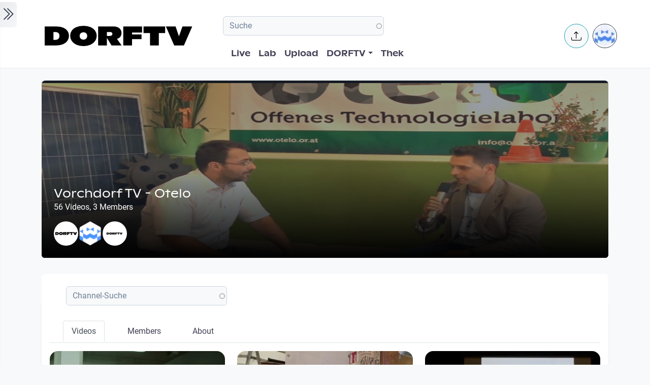

--- FILE ---
content_type: text/html; charset=UTF-8
request_url: https://www.dorftv.at/channel/vorchdorf-tv-otelo
body_size: 14362
content:

<!DOCTYPE html>
<html lang="de" dir="ltr" prefix="og: https://ogp.me/ns#" class="h-100">
  <head>
    <meta charset="utf-8" />
<script>var _paq = _paq || [];(function(){var u=(("https:" == document.location.protocol) ? "https://tics.cdn.dorftv.at/" : "http://tics.cdn.dorftv.at/");_paq.push(["setSiteId", "3"]);_paq.push(["setTrackerUrl", u+"dorftvviewcount"]);_paq.push(["setCookieDomain", ".www.dorftv.at"]);if (!window.matomo_search_results_active) {_paq.push(["trackPageView"]);}_paq.push(["setIgnoreClasses", ["no-tracking","colorbox"]]);_paq.push(["enableLinkTracking"]);var d=document,g=d.createElement("script"),s=d.getElementsByTagName("script")[0];g.type="text/javascript";g.defer=true;g.async=true;g.src=u+"dorftvviewcount.js";s.parentNode.insertBefore(g,s);})();</script>
<meta name="description" content="dorftv ist kein Fernsehen im herkömmlichen Sinn. dorftv ist „usergeneriertes Fernsehen Das heißt: Bei dorftv kann jeder/jede mit eigenen Beiträgen und Videos auf Sendung gehen. Von Kurzaufnahmen mit dem Mobiltelefon, eigenen Videos mit dem Camcorder, bis zu selbstproduzierten Filmen und Dokumentationen. Von einmaligen Beiträgen bis hin zu regelmäßigen eigenen Sendungen. Von Amateurvideos bis zu professionellen Produktionen." />
<meta name="abstract" content="dorftv ist „usergeneriertes Fernsehen Das heißt: Bei dorftv kann jeder/jede mit eigenen Beiträgen und Videos auf Sendung gehen." />
<meta name="keywords" content="Videoplatform, Fernsehen" />
<link rel="canonical" href="https://www.dorftv.at/channel/vorchdorf-tv-otelo" />
<meta property="og:site_name" content="dorftv.at" />
<meta property="og:type" content="videos" />
<meta property="og:url" content="https://www.dorftv.at/channel/vorchdorf-tv-otelo" />
<meta property="og:title" content="Vorchdorf TV - Otelo" />
<meta property="og:image" content="https://dorftv.at/themes/custom/dorftv/logo.svg" />
<meta property="og:image:url" content="https://dorftv.at/themes/custom/dorftv/logo.svg" />
<meta name="Generator" content="Drupal 11 (https://www.drupal.org)" />
<meta name="MobileOptimized" content="width" />
<meta name="HandheldFriendly" content="true" />
<meta name="viewport" content="width=device-width, initial-scale=1.0" />
<script type="application/ld+json">{
    "@context": "https://schema.org",
    "@graph": [
        {
            "@type": "WebSite",
            "@id": "https://www.dorftv.at",
            "name": "dorftv.at",
            "url": "https://www.dorftv.at/",
            "potentialAction": {
                "@type": "SearchAction",
                "target": {
                    "@type": "EntryPoint",
                    "urlTemplate": "https://www.dorftv.at/videos?fulltext={search_term_string}\u0026",
                    "actionPlatform": [
                        "http://schema.org/DesktopWebPlatform",
                        "http://schema.org/MobileWebPlatform",
                        "http://schema.org/IOSPlatform"
                    ],
                    "inLanguage": "de"
                },
                "query": "https://www.dorftv.at/videos?fulltext={search_term_string}\u0026",
                "query-input": "required name=search_term_string"
            },
            "inLanguage": "de"
        }
    ]
}</script>
<link rel="icon" href="/themes/custom/dorftv/favicon.ico" type="image/vnd.microsoft.icon" />

    <title>Vorchdorf TV - Otelo | dorftv</title>
    <link rel="stylesheet" media="all" href="/sites/default/files/assets/css/css_hD2RvsxRbwYDS9G7-1dvDTXkt53_9BcJ83vCi0DFE0w.css?delta=0&amp;language=de&amp;theme=dorftv&amp;include=[base64]" />
<link rel="stylesheet" media="all" href="/sites/default/files/assets/css/css_QNWSAAuviea-lug97AMGxpDU64L608i7AAwgnnb3kEc.css?delta=1&amp;language=de&amp;theme=dorftv&amp;include=[base64]" />

    
  </head>
  <body class="path-group   d-flex flex-column h-100">
        <div class="visually-hidden-focusable skip-link p-3 container">
      <a href="#main-content" class="p-2">
        Skip to main content
      </a>
    </div>
    
      <div class="dialog-off-canvas-main-canvas d-flex flex-column h-100" data-off-canvas-main-canvas>
    

<main role="main" >
  <a id="main-content" tabindex="-1"></a>
  
  
  

 
        
         <div class="d-flex" id="wrapper">
             
         <div class="border-0 bg-gradient-light shadow-sm " id="sidebar-wrapper">
            
  



        <div class="sidebar mx-4" >    

                    <div id="block-toggleforsidebarfirst" class="block block-dorftv-theme-helper block-dorftv-toggle-sidebar-first">
  
    
      <a class="sidebar-toggle border-0 p-1 rounded-end  bg-gradient-light " id="sidebarToggle" type="button" >
         <i class="bi bi-chevron-double-right fs-3 "> </i> 
         </a>

  </div>
<div id="block-showsthenowplayingvideoorbroadcastnode" class="block block-dorf-live block-dorf-live-now-playing">
  
    
      


<div class="pb-3 border-bottom border-1  mb-4">
 	<div class="card-body p-0 ">
						<small class=" meta-data fw-light">Now Playing </small>
						<div class="row">
							<!-- Blog item -->
							<div class="col-12 p-0">
								<div class="card-small py-0">
								<div class="d-flex align-items-center position-relative">
									<figure class="card-small-image-ticker overflow-hidden">
									<a href="/video/42309" aria-label="das Video DORFTV Nacht ansehen">  <picture>
                  <source srcset="/system/files/styles/videothumb_small/private/thumbnails/2023/42309/thumbnail.jpg.webp?itok=51afeWK6 1x" type="image/webp" width="100" height="56"/>
              <source srcset="/system/files/styles/videothumb_small/private/thumbnails/2023/42309/thumbnail.jpg?itok=OtiZXVJz 1x" type="image/jpeg" width="100" height="56"/>
                  <img class=" rounded-3  img-fluid" srcset="/system/files/styles/videothumb_small/private/thumbnails/2023/42309/thumbnail.jpg?itok=OtiZXVJz 1x" width="100" height="56" src="/system/files/styles/videothumb_small/private/thumbnails/2023/42309/thumbnail.jpg?itok=OtiZXVJz" alt="" loading="lazy" />

  </picture>

									<span class="card-small-playbutton"><i class="bi bi-play-btn"></i></span></a>
									</figure>
									<div class="ms-1">
											
											<div class=" ">DORFTV Nacht </div>
									</div>
								</div>
								</div>
							</div>
						</div>

  	</div>
 </div>


  </div>
<div id="block-dorflogolive" class="block block-dorftv-theme-helper block-dorftv-logo-live">
  
    
      
  <picture>
                  <source srcset="/sites/default/files/styles/max_325x325/theme/dorftv/gfx/DORFTV_Logos-live.png.webp?itok=fL4e3siu 325w, /sites/default/files/styles/max_650x650/theme/dorftv/gfx/DORFTV_Logos-live.png.webp?itok=ihnyky8k 650w, /sites/default/files/styles/max_1300x1300/theme/dorftv/gfx/DORFTV_Logos-live.png.webp?itok=amcsC0FX 699w" type="image/webp" sizes="(min-width: 1290px) 1290px, 100vw" width="325" height="186"/>
              <source srcset="/sites/default/files/styles/max_325x325/theme/dorftv/gfx/DORFTV_Logos-live.png?itok=X0oYbBHH 325w, /sites/default/files/styles/max_650x650/theme/dorftv/gfx/DORFTV_Logos-live.png?itok=LdSz-gSC 650w, /sites/default/files/styles/max_1300x1300/theme/dorftv/gfx/DORFTV_Logos-live.png?itok=yyFieGOy 699w" type="image/png" sizes="(min-width: 1290px) 1290px, 100vw" width="325" height="186"/>
                  <img class="card-img img-fluid" srcset="/sites/default/files/styles/max_325x325/theme/dorftv/gfx/DORFTV_Logos-live.png?itok=X0oYbBHH 325w, /sites/default/files/styles/max_650x650/theme/dorftv/gfx/DORFTV_Logos-live.png?itok=LdSz-gSC 650w, /sites/default/files/styles/max_1300x1300/theme/dorftv/gfx/DORFTV_Logos-live.png?itok=yyFieGOy 699w" sizes="(min-width: 1290px) 1290px, 100vw" width="325" height="186" src="/sites/default/files/styles/max_325x325/theme/dorftv/gfx/DORFTV_Logos-live.png?itok=X0oYbBHH" alt="" />

  </picture>

  </div>
<div id="block-userlogin" role="form" class="block block-user block-user-login-block">
  <div id="collapsiblock-wrapper-userlogin" class="collapsiblockTitle" data-collapsiblock-action="2">
      <h5>User login</h5>
    </div>
      <form class="user-login-form" data-drupal-selector="user-login-form" action="/channel/vorchdorf-tv-otelo?destination=/channel/vorchdorf-tv-otelo" method="post" id="user-login-form" accept-charset="UTF-8">
  <div class="js-form-item form-item js-form-type-textfield form-type-textfield js-form-item-name form-item-name">
      <label for="edit-name" class="js-form-required form-required">Email or username</label>
        
  <input autocorrect="none" autocapitalize="none" spellcheck="false" autocomplete="username" data-drupal-selector="edit-name" aria-describedby="edit-name--description" type="text" id="edit-name" name="name" value="" size="15" maxlength="254" class="form-text required form-control" required="required" aria-required="true" />


            <div id="edit-name--description" class="description">
      Enter your email address or username.
    </div>
  </div>
<div class="js-form-item form-item js-form-type-password form-type-password js-form-item-pass form-item-pass">
      <label for="edit-pass" class="js-form-required form-required">Passwort</label>
        
  <input autocomplete="current-password" data-drupal-selector="edit-pass" aria-describedby="edit-pass--description" type="password" id="edit-pass" name="pass" size="15" maxlength="128" class="form-text required form-control" required="required" aria-required="true" />


            <div id="edit-pass--description" class="description">
      Enter the password that accompanies your email address.
    </div>
  </div>

  <input autocomplete="off" data-drupal-selector="form-f4n7tckvzkql1krddft3pq-iwxrf6-weykpwsm2v2gs" type="hidden" name="form_build_id" value="form-f4n7TCKvzkql1KRDdFT3Pq_iWXRf6-wEYkPwsM2v2gs" />


  <input data-drupal-selector="edit-user-login-form" type="hidden" name="form_id" value="user_login_form" />

<div data-drupal-selector="edit-actions" class="form-actions js-form-wrapper form-wrapper" id="edit-actions">
    <input data-drupal-selector="edit-submit" type="submit" id="edit-submit" name="op" value="Log in" class="button js-form-submit form-submit btn btn-primary" />

</div>

</form>
<div class="item-list"><ul><li><a href="/user/register" title="Create a new user account." class="create-account-link">Create new account</a></li><li><a href="/user/password" title="Send password reset instructions via email." class="request-password-link">Reset your password</a></li></ul></div>
  </div>

        </div>






          </div>
        
   
          


            <div id="page-content-wrapper">

                    <header class="bg-white sticky-top">
                    
  <div class="region region-header d-flex justify-content-start pt-2 container align-items-center ">
    <div id="block-sitebranding" class="block w-100 block-system block-system-branding-block">
  
    
   
     <a href="/" title="Home" rel="home" class="site-logo navbar-brand d-block d-xl-none">
    <img src="/themes/custom/dorftv/logo.svg" alt="Home" />
  </a>

  </div>


<div id="block-dorftv-dorfactionmenu-2" class="d-block d-xl-none block block-dorftv-theme-helper block-dorftv-action-menu">
  
    
      <div class=" nav-item dropdown ms-0 ms-md-3">
					<!-- Notification button -->
					<a class="avatar rounded-circle border border-info nav-notification btn btn-light " href="#" role="button" data-bs-toggle="dropdown" aria-expanded="false" data-bs-auto-close="outside" aria-label="Uploaden und weitere Aktionen">
						<i class="position-absolute top-50 start-50 translate-middle fs-5 bi bi-upload"></i>
					</a>

					<!-- Notification dropdown menu START -->
					<div class="rounded-5 dropdown-menu dropdown-animation dropdown-menu-end shadow-lg p-0">
						<div class="card border-0 bg-transparent">

							<!-- Card body START -->
							<div class="card-body p-0">
								<ul class="list-group list-group-flush list-unstyled p-2">
							<li class="dropdown-item"><a href="/node/add/video"><i class="bi bi-upload me-2"></i>Upload Video</a></li>
															</ul>
							</div>
                            
							<!-- Card body END -->

							<!-- Card footer -->

						</div>
					</div>
					<!-- Notification dropdown menu END -->
</div>
  </div>
<nav role="navigation" aria-labelledby="block-dorftv-useraccountmenu-menu" id="block-dorftv-useraccountmenu" class="d-block d-xl-none me-2 block block-menu navigation menu--account">
            
  <h5 class="visually-hidden" id="block-dorftv-useraccountmenu-menu">User account menu</h5>
  

        
  


<div class="avatar align-middle ms-auto dropdown nav-item d-none  d-sm-none d-md-none d-lg-block">
  <a class="avatar-img rounded-circle border  border-dark pe-0  nav-link" role="button" id="userInfo" aria-expanded="false" aria-haspopup="true" href="#" data-bs-toggle="dropdown">

  

      <picture>
                  <source srcset="/sites/default/files/styles/dorftv_screen_xl1920/theme/dorftv/gfx/avatarklein.png.webp?itok=-QpUSQ4E 1x" media="(min-width: 1400px)" type="image/webp" width="1920" height="1080"/>
              <source srcset="/sites/default/files/styles/dorftv_screen_lg1200/theme/dorftv/gfx/avatarklein.png.webp?itok=DeCAfJFz 1x" media="(min-width: 1200px)" type="image/webp" width="1200" height="675"/>
              <source srcset="/sites/default/files/styles/dorftv_screen_lg1200/theme/dorftv/gfx/avatarklein.png.webp?itok=DeCAfJFz 1x" media="(max-width: 1199.98px)" type="image/webp" width="1200" height="675"/>
              <source srcset="/sites/default/files/styles/dorftv_screen_md992/theme/dorftv/gfx/avatarklein.png.webp?itok=uAE13JKb 1x" media="(max-width: 991.98px)" type="image/webp" width="992" height="558"/>
              <source srcset="/sites/default/files/styles/dorftv_screen_sm768/theme/dorftv/gfx/avatarklein.png.webp?itok=578mIXTt 1x" media="(max-width: 767.98px)" type="image/webp" width="768" height="432"/>
              <source srcset="/sites/default/files/styles/dorftv_screen_xl1920/theme/dorftv/gfx/avatarklein.png?itok=23a4VNNr 1x" media="(min-width: 1400px)" type="image/png" width="1920" height="1080"/>
              <source srcset="/sites/default/files/styles/dorftv_screen_lg1200/theme/dorftv/gfx/avatarklein.png?itok=fkq9OioL 1x" media="(min-width: 1200px)" type="image/png" width="1200" height="675"/>
              <source srcset="/sites/default/files/styles/dorftv_screen_lg1200/theme/dorftv/gfx/avatarklein.png?itok=fkq9OioL 1x" media="(max-width: 1199.98px)" type="image/png" width="1200" height="675"/>
              <source srcset="/sites/default/files/styles/dorftv_screen_md992/theme/dorftv/gfx/avatarklein.png?itok=GZ8jtaBT 1x" media="(max-width: 991.98px)" type="image/png" width="992" height="558"/>
              <source srcset="/sites/default/files/styles/dorftv_screen_sm768/theme/dorftv/gfx/avatarklein.png?itok=RVJP6ez8 1x" media="(max-width: 767.98px)" type="image/png" width="768" height="432"/>
                  <img class="avatar-img rounded-circle img-fluid" src="/sites/default/files/styles/card_blog/theme/dorftv/gfx/avatarklein.png?itok=7XHAkYUa" alt="" />

  </picture>


      

  </a>



                                                
    <div aria-labelledby="userInfo" data-bs-popper="static" class="rounded-5 dropdown-animation dropdown-menu dropdown-menu-end shadow-lg p-0">
      <div class="text-gray-700 dropdown-header" role="heading"><h6 class="text-capitalize font-weight-bold mb-0">  Hello </h6></div>
      <hr class="m-1"></hr>
     <ul data-block="header" region="header" base_plugin_id="system_menu_block" class="p-0" >
    
                    <li class="dropdown-item ">
        <a href="/user/login" data-drupal-link-system-path="user/login">Log in</a>
              </li>
        </ul>
    </div>
  





  </nav>

  </div>

                        </header>


                                        
                  <nav class="navbar navbar-expand-lg navbar-light bg-white border-bottom ">
                    <div class="container px-2">
                         <div class="region m-0 p-0 region-nav-branding">
    <div id="block-dorftv-branding" class="block block-system block-system-branding-block">
  
    
  <div class="navbar-brand d-flex align-items-center d-none  d-xl-block">


    
  <a href="/" title="Home" rel="home" class="site-logo navbar-brand d-block">
    <img src="/themes/custom/dorftv/logo.svg" alt="Home" />
  </a>
  
  <div>
    
      </div>
</div>
</div>

  </div>

                      
                      <div class=" container-fluid " >
                    
                          <div class="region d-flex flex-wrap align-items-center justify-content-center justify-content-md-between   region-nav-main">
    <div class="views-exposed-form bef-exposed-form block block-views block-views-exposed-filter-blockvideos-page-2" data-bef-auto-submit-full-form="" data-bef-auto-submit="" data-bef-auto-submit-delay="500" data-bef-auto-submit-minimum-length="3" data-drupal-selector="views-exposed-form-videos-page-2" id="block-exposedformvideospage-2">
  
    
      <form data-block="nav_main" region="nav_main" action="/videos" method="get" id="views-exposed-form-videos-page-2" accept-charset="UTF-8">
  <div class="form--inline clearfix">
  <div class="js-form-item form-item js-form-type-search-api-autocomplete form-type-search-api-autocomplete js-form-item-search form-item-search">
      
        
  <input placeholder="Suche" data-drupal-selector="edit-search" data-search-api-autocomplete-search="videos" class="form-autocomplete form-text form-control" data-autocomplete-path="/search_api_autocomplete/videos?display=page_2&amp;&amp;filter=search" type="text" id="edit-search" name="search" value="" size="30" maxlength="128" />


        </div>
<div class="js-form-item form-item js-form-type-select form-type-select js-form-item-sort-by form-item-sort-by">
      <label for="edit-sort-by">Sort by</label>
        <select data-drupal-selector="edit-sort-by" id="edit-sort-by" name="sort_by" class="form-select form-control"><option value="relevanz" selected="selected">Relevanz</option><option value="created_node">Neueste</option><option value="seconds">Länge</option><option value="field_statistics_total_views">Beliebtheit</option></select>
        </div>
<div data-drupal-selector="edit-actions" class="form-actions js-form-wrapper form-wrapper" id="edit-actions--3">
    <input data-bef-auto-submit-click="" class="js-hide button js-form-submit form-submit btn btn-primary" data-drupal-selector="edit-submit-videos" type="submit" id="edit-submit-videos" value="Apply" />

</div>

</div>

</form>

  </div>
<nav role="navigation" aria-labelledby="block-dorftv-main-navigation-menu" id="block-dorftv-main-navigation" class="block block-menu navigation menu--main">
            
  <h5 class="visually-hidden" id="block-dorftv-main-navigation-menu">Hauptnavigation</h5>
  

        


 <div class="  " id="">
           
    <ul data-block="nav_main" region="nav_main" base_plugin_id="system_menu_block" class="nav col-12 col-md-auto mb-2 mb-md-0 nav-level-0" >
                    <li class="nav-item">
          <a href="/livestream" class="nav-link pe-0" data-drupal-link-system-path="ovenmedia/10">Live</a>
      </li>

                    <li class="nav-item">
          <a href="/lab" class="nav-link pe-0" data-drupal-link-system-path="node/40000">Lab</a>
      </li>

                    <li class="nav-item">
          <a href="/user/login?destination=/node/add/video" class="nav-link pe-0" data-drupal-link-query="{&quot;destination&quot;:&quot;\/node\/add\/video&quot;}" data-drupal-link-system-path="user/login">Upload</a>
      </li>

                    <li class="nav-item dropdown">
          <a href="" class="nav-link pe-0 dropdown-toggle" role="button" data-bs-toggle="dropdown" aria-expanded="false" title="Expand menu DORFTV">DORFTV</a>
                 
    <ul data-block="nav_main" region="nav_main" base_plugin_id="system_menu_block" class="dropdown-menu dropdown-menu-end dropdown-menu-lg-start  nav-level-1" >
                    <li class="nav-item">
          <a href="/blog" class="dropdown-item" data-drupal-link-system-path="blog">Blog</a>
      </li>

                    <li class="nav-item">
          <a href="/15JahreDORFTV" class="dropdown-item" data-drupal-link-system-path="node/46335">15 Jahre DORFTV</a>
      </li>

                    <li class="nav-item">
          <a href="/medientagung25" class="dropdown-item" data-drupal-link-system-path="node/45804">Medientagung 25</a>
      </li>

                    <li class="nav-item">
          <a href="/page/23221" class="dropdown-item" data-drupal-link-system-path="node/23221">Mitmachen</a>
      </li>

                    <li class="nav-item">
          <a href="/page/26798" class="dropdown-item" data-drupal-link-system-path="node/26798">Verleih</a>
      </li>

                    <li class="nav-item">
          <a href="/channels" class="dropdown-item" data-drupal-link-system-path="channels">Channels</a>
      </li>

                    <li class="nav-item">
          <a href="/digital-village" class="dropdown-item" data-drupal-link-system-path="digital-village">Digital Village</a>
      </li>

                    <li class="nav-item">
          <a href="/programm" class="dropdown-item" data-drupal-link-system-path="programm">Sendung verpasst</a>
      </li>

                    <li class="nav-item">
          <a href="/faq" class="dropdown-item" data-drupal-link-system-path="node/41087">FAQ</a>
      </li>

                    <li class="nav-item">
          <a href="/page/20028" class="dropdown-item" data-drupal-link-system-path="node/20028">Team</a>
      </li>

        </ul>
  
      </li>

                    <li class="nav-item">
          <a href="/videos" class="nav-link pe-0" data-drupal-link-system-path="videos">Thek</a>
      </li>

        </ul>
  



</div>
  </nav>

  </div>

                      </div>
                        <div class="  container-fluid col-1  "  >
                          <div class="region d-flex justify-content-center align-items-center region-nav-additional">
    <div id="block-dorftv-dorfactionmenu" class="d-none d-xl-block block block-dorftv-theme-helper block-dorftv-action-menu">
  
    
      <div class=" nav-item dropdown ms-0 ms-md-3">
					<!-- Notification button -->
					<a class="avatar rounded-circle border border-info nav-notification btn btn-light " href="#" role="button" data-bs-toggle="dropdown" aria-expanded="false" data-bs-auto-close="outside" aria-label="Uploaden und weitere Aktionen">
						<i class="position-absolute top-50 start-50 translate-middle fs-5 bi bi-upload"></i>
					</a>

					<!-- Notification dropdown menu START -->
					<div class="rounded-5 dropdown-menu dropdown-animation dropdown-menu-end shadow-lg p-0">
						<div class="card border-0 bg-transparent">

							<!-- Card body START -->
							<div class="card-body p-0">
								<ul class="list-group list-group-flush list-unstyled p-2">
							<li class="dropdown-item"><a href="/node/add/video"><i class="bi bi-upload me-2"></i>Upload Video</a></li>
															</ul>
							</div>
                            
							<!-- Card body END -->

							<!-- Card footer -->

						</div>
					</div>
					<!-- Notification dropdown menu END -->
</div>
  </div>
<nav role="navigation" aria-labelledby="block-useraccountmenu-menu" id="block-useraccountmenu" class="d-none d-xl-block block block-menu navigation menu--account">
            
  <h5 class="visually-hidden" id="block-useraccountmenu-menu">User account menu</h5>
  

        
  



<div class="avatar align-middle ms-auto dropdown nav-item d-none d-sm-none d-md-none d-lg-block">
  <a aria-label="Account verwalten" 
     class="avatar-img rounded-circle border border-dark pe-0 nav-link" 
     role="button" 
     id="userInfoMenu" 
     aria-expanded="false" 
     aria-haspopup="true" 
     href="#" 
     data-bs-toggle="dropdown"
          data-user-context="0">
    
                  
      <picture>
                  <source srcset="/sites/default/files/styles/userthumb_small/theme/dorftv/gfx/avatarklein.png.webp?itok=i1WN2LVQ 1x" type="image/webp" width="35" height="35"/>
              <source srcset="/sites/default/files/styles/userthumb_small/theme/dorftv/gfx/avatarklein.png?itok=SKE_RXna 1x" type="image/png" width="35" height="35"/>
                  <img class="avatar-img rounded-circle img-fluid" srcset="/sites/default/files/styles/userthumb_small/theme/dorftv/gfx/avatarklein.png?itok=SKE_RXna 1x" width="35" height="35" src="/sites/default/files/styles/userthumb_small/theme/dorftv/gfx/avatarklein.png?itok=SKE_RXna" alt="" />

  </picture>

  </a>

                  <div aria-labelledby="userInfo" 
           data-bs-popper="static" 
           class="rounded-5 dropdown-animation dropdown-menu dropdown-menu-end shadow-lg p-0">
        <div class="text-gray-700 dropdown-header" role="heading">
          <h6 class="text-capitalize font-weight-bold mb-0">Hello</h6>
        </div>
        <hr class="m-1">
        <ul data-block="nav_additional" region="nav_additional" base_plugin_id="system_menu_block" class="block block-menu navigation menu-- dropdown-item p-0" data-user-id="0">
        
                <li class="dropdown-item">
        <a href="/user/login" data-drupal-link-system-path="user/login">Log in</a>
              </li>
        </ul>
          </div>
      
</div>


  </nav>

  </div>

                      </div>
                    </div>
                </nav>
                  
                  <div class="container ">

                                    


          <div class="region m-0 p-0 region-content">
    <div data-drupal-messages-fallback class="hidden"></div>
<div id="block-dorftv-content" class="block block-system block-system-main-block">
  
    
      <div class="group group--full group--channel">

    
        

    <div>
        


  
  

<div class="container my-4">
      <div  class="layout layout--dorftv-basic-layout">
    <div class="row">
    
        <div  class="layout__region layout__region--main-content-top col-auto col-12 p-0 m-0">
    <div class="block block-ctools block-entity-viewgroup">
  
    
      









<!-- Card -->
	<div class="card text-white border-0 h-350 card-overlay-bottom" >
			<!-- Image -->
													
					<img class="rounded-5 shadow" src=/sites/default/files/styles/card_image/public/channel/banner/vlcsnap-2013-06-01-11h58m23s21.png?itok=bwV_4OVg alt= />
    				
		<div class="bg-overlay bg-dark opacity-50"></div>
		<div class="card-img-overlay d-flex p-3 p-sm-4">
		
			<div class="w-100 mt-auto">
				
						<!-- Card title -->
						<h4 class="card-title mb-0 text-white">Vorchdorf TV - Otelo</h4>
												<span>56 Videos, 3 Members</span>
								
						<div  class="group group--jumbo-header group--channel avatar-small-group mt-3">
														





<div class="avatar ">
  <picture>
                  <source srcset="/sites/default/files/styles/userthumb/public/profile/avatar/logoQuadratDORF.jpg.webp?itok=yb0IJZFZ 1x" type="image/webp" width="50" height="50"/>
              <source srcset="/sites/default/files/styles/userthumb/public/profile/avatar/logoQuadratDORF.jpg?itok=_O7jjmNa 1x" type="image/jpeg" width="50" height="50"/>
                  <img class=" avatar-img rounded-circle nav-notification p-0 mb-0  img-fluid" srcset="/sites/default/files/styles/userthumb/public/profile/avatar/logoQuadratDORF.jpg?itok=_O7jjmNa 1x" width="50" height="50" src="/sites/default/files/styles/userthumb/public/profile/avatar/logoQuadratDORF.jpg?itok=_O7jjmNa" alt="" title="dorf" loading="lazy" />

  </picture>

</div>			
														

  



<div class="avatar ">
  <picture>
                  <source srcset="/sites/default/files/styles/userthumb/theme/dorftv/gfx/avatarklein.png.webp?itok=ACPiWq-b 1x" type="image/webp" width="50" height="50"/>
              <source srcset="/sites/default/files/styles/userthumb/theme/dorftv/gfx/avatarklein.png?itok=9eoL9HH_ 1x" type="image/png" width="50" height="50"/>
                  <img class=" avatar-img rounded-circle nav-notification p-0 mb-0  img-fluid" srcset="/sites/default/files/styles/userthumb/theme/dorftv/gfx/avatarklein.png?itok=9eoL9HH_ 1x" width="50" height="50" src="/sites/default/files/styles/userthumb/theme/dorftv/gfx/avatarklein.png?itok=9eoL9HH_" alt="" title="otelo" loading="lazy" />

  </picture>

</div>			
														





<div class="avatar ">
  <picture>
                  <source srcset="/sites/default/files/styles/userthumb/public/profile/avatar/Logo_noch_kleiner_300_0.jpg.webp?itok=RijrEy3k 1x" type="image/webp" width="50" height="50"/>
              <source srcset="/sites/default/files/styles/userthumb/public/profile/avatar/Logo_noch_kleiner_300_0.jpg?itok=Eo4qPvoK 1x" type="image/jpeg" width="50" height="50"/>
                  <img class=" avatar-img rounded-circle nav-notification p-0 mb-0  img-fluid" srcset="/sites/default/files/styles/userthumb/public/profile/avatar/Logo_noch_kleiner_300_0.jpg?itok=Eo4qPvoK 1x" width="50" height="50" src="/sites/default/files/styles/userthumb/public/profile/avatar/Logo_noch_kleiner_300_0.jpg?itok=Eo4qPvoK" alt="" title="dorftv" loading="lazy" />

  </picture>

</div>			
							 
													</div>
					
			</div>

		</div>
	</div>

<!-- Card -->


  </div>
<div class="block block-layout-builder block-extra-field-blockgroupchannelflag-follow-channel">
  
    
      
  </div>
<div class="views-exposed-form bef-exposed-form block ps-5 pt-2 mt-2 border-end-0 bg-white rounded-3  block-views block-views-exposed-filter-blockchannel-video-block-1" data-bef-auto-submit-full-form="" data-bef-auto-submit="" data-bef-auto-submit-delay="500" data-bef-auto-submit-minimum-length="3" data-drupal-selector="views-exposed-form-channel-video-block-1">
  
    
      <form action="/channel/vorchdorf-tv-otelo" method="get" id="views-exposed-form-channel-video-block-1" accept-charset="UTF-8">
  <div class="form--inline clearfix">
  <div class="js-form-item form-item js-form-type-search-api-autocomplete form-type-search-api-autocomplete js-form-item-search-api-fulltext form-item-search-api-fulltext">
      
        
  <input placeholder="Channel-Suche" data-drupal-selector="edit-search-api-fulltext" data-search-api-autocomplete-search="channel_video" class="form-autocomplete form-text form-control" data-autocomplete-path="/search_api_autocomplete/channel_video?display=block_1&amp;&amp;filter=search_api_fulltext" type="text" id="edit-search-api-fulltext--2" name="search_api_fulltext" value="" size="30" maxlength="128" />


        </div>
<div data-drupal-selector="edit-actions" class="form-actions js-form-wrapper form-wrapper" id="edit-actions--2">
    <input data-bef-auto-submit-click="" class="js-hide button js-form-submit form-submit btn btn-primary" data-drupal-selector="edit-submit-channel-video-2" type="submit" id="edit-submit-channel-video--2" value="Apply" />

</div>

</div>

</form>

  </div>
<div class="block block-quicktabs block-quicktabs-blockchannel-tabs">
  
    
      <div class="quicktabs-wrapper tabsbar" id="quicktabs-channel_tabs"><div class="item-list"><ul class="quicktabs-tabs" role="tablist"><li role="tab" aria-controls="quicktabs-tabpage-channel_tabs-0" aria-selected="true" id="quicktabs-tab-channel_tabs-0" class="active channel-tabs videos"><a href="/quicktabs/nojs/channel_tabs/0" class="quicktabs-loaded" data-quicktabs-tab-index="0" tabindex="0" rel="noindex">Videos</a></li><li role="tab" aria-controls="quicktabs-tabpage-channel_tabs-1" aria-selected="false" id="quicktabs-tab-channel_tabs-1" class="channel-tabs members"><a href="/quicktabs/nojs/channel_tabs/1" class="quicktabs-loaded" data-quicktabs-tab-index="1" tabindex="-1" rel="noindex">Members</a></li><li role="tab" aria-controls="quicktabs-tabpage-channel_tabs-2" aria-selected="false" id="quicktabs-tab-channel_tabs-2" class="channel-tabs about"><a href="/quicktabs/nojs/channel_tabs/2" class="quicktabs-loaded" data-quicktabs-tab-index="2" tabindex="-1" rel="noindex">About</a></li></ul></div><div class="quicktabs-main" id="quicktabs-container-channel_tabs"><div id="quicktabs-tabpage-channel_tabs-0" class="quicktabs-tabpage" role="tabpanel" aria-labelledby="quicktabs-tab-channel_tabs-0" tabindex="0">
<div class="quicktabs-block-title"></div>
<div><div class="views-element-container"><div class="view view-channel-video view-id-channel_video view-display-id-block_1 js-view-dom-id-b2506b345ee33de8ddd40e616a3adc45ecd7ee030752958e108c0f88a22840cc">
  
    
      
      <div class="view-content row ">
          <div class="col-md-6 col-lg-4 pb-3">


 
      <div class=" bg-transparent  rounded-3">
		<div class="hover hover-1 text-white rounded-video-card ratio-16x9">
		  <picture>
                  <source srcset="/system/files/styles/videothumb/private/thumbnails/2025/45757/thumbnail.jpg.webp?itok=Xan52TBZ 1x" type="image/webp" width="400" height="225"/>
              <source srcset="/system/files/styles/videothumb/private/thumbnails/2025/45757/thumbnail.jpg?itok=xAK-jNFI 1x" type="image/jpeg" width="400" height="225"/>
                  <img class=" rounded-3  img-fluid" srcset="/system/files/styles/videothumb/private/thumbnails/2025/45757/thumbnail.jpg?itok=xAK-jNFI 1x" width="400" height="225" src="/system/files/styles/videothumb/private/thumbnails/2025/45757/thumbnail.jpg?itok=xAK-jNFI" alt="" loading="lazy" />

  </picture>

		 <a href="/video/45757" class="text-white" aria-label="das Video FRAG DEN FREAK: ENERGIE IM WANDEL ansehen"> <div class="hover-overlay"></div>
          <div class="hover-1-content px-5 py-4">
            <h3 class="hover-1-title text-white font-weight-bold mb-0"> <span class="fs-6 fw-light d-flex align-items-end"><i class="bi bi-clock text-white me-2"></i> 
01:22:11
</span></h3>
            <div class="hover-1-description text-white  mb-0" style="height: 50px;overflow: hidden;"><p>Ausgabe von “Frag den Freak”, unserem interaktiven Veranstaltungsformat, das sich aktuellen und z</p> </div>
          </div></a>
        </div>
		<div class="card-body row">
			<div class="col-2" >
				<div class="avatar align-middle mt-3 me-2" >
					

  



<div class="avatar ">
  <picture>
                  <source srcset="/sites/default/files/styles/userthumb/theme/dorftv/gfx/avatarklein.png.webp?itok=ACPiWq-b 1x" type="image/webp" width="50" height="50"/>
              <source srcset="/sites/default/files/styles/userthumb/theme/dorftv/gfx/avatarklein.png?itok=9eoL9HH_ 1x" type="image/png" width="50" height="50"/>
                  <img class=" avatar-img rounded-circle nav-notification p-0 mb-0  img-fluid" srcset="/sites/default/files/styles/userthumb/theme/dorftv/gfx/avatarklein.png?itok=9eoL9HH_ 1x" width="50" height="50" src="/sites/default/files/styles/userthumb/theme/dorftv/gfx/avatarklein.png?itok=9eoL9HH_" alt="" title="otelo" loading="lazy" />

  </picture>

</div>											
				</div>
			</div>
			<div class="col-10" >
				<h5 class="card-title my-1 clearfix fs-6 fw-normal  "><a href="/video/45757">
					FRAG DEN FREAK: ENERGIE IM WANDEL</a></h5>
				<div class="card-text fw-light">
      <div class="field field--name-entitygroupfield field--type-entitygroupfield field--label-hidden field__items">
              <div class="field__item"><a href="/channel/vorchdorf-tv-otelo" hreflang="und">Vorchdorf TV - Otelo</a></div>
          </div>
   </div>
			
				<small class="card-text fw-light"></i>since 1 year </small> 
					
			</div>
			
		</div>

      </div>




</div>
    <div class="col-md-6 col-lg-4 pb-3">


 
      <div class=" bg-transparent  rounded-3">
		<div class="hover hover-1 text-white rounded-video-card ratio-16x9">
		  <picture>
                  <source srcset="/system/files/styles/videothumb/private/thumbnails/2023/42082/thumbnail.jpg.webp?itok=00MPo_Oz 1x" type="image/webp" width="400" height="225"/>
              <source srcset="/system/files/styles/videothumb/private/thumbnails/2023/42082/thumbnail.jpg?itok=yQEz13cE 1x" type="image/jpeg" width="400" height="225"/>
                  <img class=" rounded-3  img-fluid" srcset="/system/files/styles/videothumb/private/thumbnails/2023/42082/thumbnail.jpg?itok=yQEz13cE 1x" width="400" height="225" src="/system/files/styles/videothumb/private/thumbnails/2023/42082/thumbnail.jpg?itok=yQEz13cE" alt="" loading="lazy" />

  </picture>

		 <a href="/video/42082" class="text-white" aria-label="das Video Nachbericht Ausstellung Ship of Fools ansehen"> <div class="hover-overlay"></div>
          <div class="hover-1-content px-5 py-4">
            <h3 class="hover-1-title text-white font-weight-bold mb-0"> <span class="fs-6 fw-light d-flex align-items-end"><i class="bi bi-clock text-white me-2"></i> 
00:38:10
</span></h3>
            <div class="hover-1-description text-white  mb-0" style="height: 50px;overflow: hidden;"><p>Die Räume, in die die Luken des Schiffes führen, sind dunkel.</p> </div>
          </div></a>
        </div>
		<div class="card-body row">
			<div class="col-2" >
				<div class="avatar align-middle mt-3 me-2" >
					

  



<div class="avatar ">
  <picture>
                  <source srcset="/sites/default/files/styles/userthumb/theme/dorftv/gfx/avatarklein.png.webp?itok=ACPiWq-b 1x" type="image/webp" width="50" height="50"/>
              <source srcset="/sites/default/files/styles/userthumb/theme/dorftv/gfx/avatarklein.png?itok=9eoL9HH_ 1x" type="image/png" width="50" height="50"/>
                  <img class=" avatar-img rounded-circle nav-notification p-0 mb-0  img-fluid" srcset="/sites/default/files/styles/userthumb/theme/dorftv/gfx/avatarklein.png?itok=9eoL9HH_ 1x" width="50" height="50" src="/sites/default/files/styles/userthumb/theme/dorftv/gfx/avatarklein.png?itok=9eoL9HH_" alt="" title="otelo" loading="lazy" />

  </picture>

</div>											
				</div>
			</div>
			<div class="col-10" >
				<h5 class="card-title my-1 clearfix fs-6 fw-normal  "><a href="/video/42082">
					Nachbericht Ausstellung Ship of Fools</a></h5>
				<div class="card-text fw-light">
      <div class="field field--name-entitygroupfield field--type-entitygroupfield field--label-hidden field__items">
              <div class="field__item"><a href="/channel/vorchdorf-tv-otelo" hreflang="und">Vorchdorf TV - Otelo</a></div>
          </div>
   </div>
			
				<small class="card-text fw-light"></i>since 2 years 8 months </small> 
					
			</div>
			
		</div>

      </div>




</div>
    <div class="col-md-6 col-lg-4 pb-3">


 
      <div class=" bg-transparent  rounded-3">
		<div class="hover hover-1 text-white rounded-video-card ratio-16x9">
		  <picture>
                  <source srcset="/system/files/styles/videothumb/private/thumbnails/2022/41121/thumbnail.jpg.webp?itok=8fQy9rG1 1x" type="image/webp" width="400" height="225"/>
              <source srcset="/system/files/styles/videothumb/private/thumbnails/2022/41121/thumbnail.jpg?itok=wrx7fQDu 1x" type="image/jpeg" width="400" height="225"/>
                  <img class=" rounded-3  img-fluid" srcset="/system/files/styles/videothumb/private/thumbnails/2022/41121/thumbnail.jpg?itok=wrx7fQDu 1x" width="400" height="225" src="/system/files/styles/videothumb/private/thumbnails/2022/41121/thumbnail.jpg?itok=wrx7fQDu" alt="" loading="lazy" />

  </picture>

		 <a href="/video/41121" class="text-white" aria-label="das Video Erneuerbare Energiegemeinschaften und Wasserstoff ansehen"> <div class="hover-overlay"></div>
          <div class="hover-1-content px-5 py-4">
            <h3 class="hover-1-title text-white font-weight-bold mb-0"> <span class="fs-6 fw-light d-flex align-items-end"><i class="bi bi-clock text-white me-2"></i> 
01:30:59
</span></h3>
            <div class="hover-1-description text-white  mb-0" style="height: 50px;overflow: hidden;"><p>Erneuerbare-Energie-Gemeinschaften<br><br>
Wasserstoff als Energiespeicher</p> </div>
          </div></a>
        </div>
		<div class="card-body row">
			<div class="col-2" >
				<div class="avatar align-middle mt-3 me-2" >
					

  



<div class="avatar ">
  <picture>
                  <source srcset="/sites/default/files/styles/userthumb/theme/dorftv/gfx/avatarklein.png.webp?itok=ACPiWq-b 1x" type="image/webp" width="50" height="50"/>
              <source srcset="/sites/default/files/styles/userthumb/theme/dorftv/gfx/avatarklein.png?itok=9eoL9HH_ 1x" type="image/png" width="50" height="50"/>
                  <img class=" avatar-img rounded-circle nav-notification p-0 mb-0  img-fluid" srcset="/sites/default/files/styles/userthumb/theme/dorftv/gfx/avatarklein.png?itok=9eoL9HH_ 1x" width="50" height="50" src="/sites/default/files/styles/userthumb/theme/dorftv/gfx/avatarklein.png?itok=9eoL9HH_" alt="" title="otelo" loading="lazy" />

  </picture>

</div>											
				</div>
			</div>
			<div class="col-10" >
				<h5 class="card-title my-1 clearfix fs-6 fw-normal  "><a href="/video/41121">
					Erneuerbare Energiegemeinschaften und Wasserstoff</a></h5>
				<div class="card-text fw-light">
      <div class="field field--name-entitygroupfield field--type-entitygroupfield field--label-hidden field__items">
              <div class="field__item"><a href="/channel/vorchdorf-tv-otelo" hreflang="und">Vorchdorf TV - Otelo</a></div>
          </div>
   </div>
			
				<small class="card-text fw-light"></i>since 3 years 2 months </small> 
					
			</div>
			
		</div>

      </div>




</div>
    <div class="col-md-6 col-lg-4 pb-3">


 
      <div class=" bg-transparent  rounded-3">
		<div class="hover hover-1 text-white rounded-video-card ratio-16x9">
		  <picture>
                  <source srcset="/system/files/styles/videothumb/private/thumbnails/2022/40755/custom/vlcsnap-2022-09-11-08h26m31s551.png.webp?itok=u7B5qJzT 1x" type="image/webp" width="400" height="225"/>
              <source srcset="/system/files/styles/videothumb/private/thumbnails/2022/40755/custom/vlcsnap-2022-09-11-08h26m31s551.png?itok=Zhv6MFal 1x" type="image/png" width="400" height="225"/>
                  <img class=" rounded-3  img-fluid" srcset="/system/files/styles/videothumb/private/thumbnails/2022/40755/custom/vlcsnap-2022-09-11-08h26m31s551.png?itok=Zhv6MFal 1x" width="400" height="225" src="/system/files/styles/videothumb/private/thumbnails/2022/40755/custom/vlcsnap-2022-09-11-08h26m31s551.png?itok=Zhv6MFal" alt="" loading="lazy" />

  </picture>

		 <a href="/video/40755" class="text-white" aria-label="das Video Otelo - Karussell der Sinne ansehen"> <div class="hover-overlay"></div>
          <div class="hover-1-content px-5 py-4">
            <h3 class="hover-1-title text-white font-weight-bold mb-0"> <span class="fs-6 fw-light d-flex align-items-end"><i class="bi bi-clock text-white me-2"></i> 
00:09:27
</span></h3>
            <div class="hover-1-description text-white  mb-0" style="height: 50px;overflow: hidden;"><p>Otelo bei Ars Electronica 2022.</p>
<p>Martin Hollinetz führt durch das Projekt.&nbsp;</p>
 </div>
          </div></a>
        </div>
		<div class="card-body row">
			<div class="col-2" >
				<div class="avatar align-middle mt-3 me-2" >
					





<div class="avatar ">
  <picture>
                  <source srcset="/sites/default/files/styles/userthumb/public/profile/avatar/g.jpg.webp?itok=r6zGlP5x 1x" type="image/webp" width="50" height="50"/>
              <source srcset="/sites/default/files/styles/userthumb/public/profile/avatar/g.jpg?itok=MLtnCqN8 1x" type="image/jpeg" width="50" height="50"/>
                  <img class=" avatar-img rounded-circle nav-notification p-0 mb-0  img-fluid" srcset="/sites/default/files/styles/userthumb/public/profile/avatar/g.jpg?itok=MLtnCqN8 1x" width="50" height="50" src="/sites/default/files/styles/userthumb/public/profile/avatar/g.jpg?itok=MLtnCqN8" alt="" title="gabi" loading="lazy" />

  </picture>

</div>											
				</div>
			</div>
			<div class="col-10" >
				<h5 class="card-title my-1 clearfix fs-6 fw-normal  "><a href="/video/40755">
					Otelo - Karussell der Sinne</a></h5>
				<div class="card-text fw-light">
      <div class="field field--name-entitygroupfield field--type-entitygroupfield field--label-hidden field__items">
              <div class="field__item"><a href="/channel/vorchdorf-tv-otelo" hreflang="und">Vorchdorf TV - Otelo</a></div>
          </div>
   </div>
			
				<small class="card-text fw-light"></i>since 3 years 4 months </small> 
					
			</div>
			
		</div>

      </div>




</div>
    <div class="col-md-6 col-lg-4 pb-3">


 
      <div class=" bg-transparent  rounded-3">
		<div class="hover hover-1 text-white rounded-video-card ratio-16x9">
		  <picture>
                  <source srcset="/system/files/styles/videothumb/private/thumbnails/2022/40035/thumbnail.jpg.webp?itok=B7wq4fmO 1x" type="image/webp" width="400" height="225"/>
              <source srcset="/system/files/styles/videothumb/private/thumbnails/2022/40035/thumbnail.jpg?itok=A6JWVgP7 1x" type="image/jpeg" width="400" height="225"/>
                  <img class=" rounded-3  img-fluid" srcset="/system/files/styles/videothumb/private/thumbnails/2022/40035/thumbnail.jpg?itok=A6JWVgP7 1x" width="400" height="225" src="/system/files/styles/videothumb/private/thumbnails/2022/40035/thumbnail.jpg?itok=A6JWVgP7" alt="" loading="lazy" />

  </picture>

		 <a href="/video/40035" class="text-white" aria-label="das Video Vorchdorfer Klimafrühstück ansehen"> <div class="hover-overlay"></div>
          <div class="hover-1-content px-5 py-4">
            <h3 class="hover-1-title text-white font-weight-bold mb-0"> <span class="fs-6 fw-light d-flex align-items-end"><i class="bi bi-clock text-white me-2"></i> 
00:54:09
</span></h3>
            <div class="hover-1-description text-white  mb-0" style="height: 50px;overflow: hidden;"><p>Die Erfahrungen und Ergebnisse der Vorchdorfer Klimagespräche werden bei einem gemütlichen Frühst</p> </div>
          </div></a>
        </div>
		<div class="card-body row">
			<div class="col-2" >
				<div class="avatar align-middle mt-3 me-2" >
					

  



<div class="avatar ">
  <picture>
                  <source srcset="/sites/default/files/styles/userthumb/theme/dorftv/gfx/avatarklein.png.webp?itok=ACPiWq-b 1x" type="image/webp" width="50" height="50"/>
              <source srcset="/sites/default/files/styles/userthumb/theme/dorftv/gfx/avatarklein.png?itok=9eoL9HH_ 1x" type="image/png" width="50" height="50"/>
                  <img class=" avatar-img rounded-circle nav-notification p-0 mb-0  img-fluid" srcset="/sites/default/files/styles/userthumb/theme/dorftv/gfx/avatarklein.png?itok=9eoL9HH_ 1x" width="50" height="50" src="/sites/default/files/styles/userthumb/theme/dorftv/gfx/avatarklein.png?itok=9eoL9HH_" alt="" title="otelo" loading="lazy" />

  </picture>

</div>											
				</div>
			</div>
			<div class="col-10" >
				<h5 class="card-title my-1 clearfix fs-6 fw-normal  "><a href="/video/40035">
					Vorchdorfer Klimafrühstück</a></h5>
				<div class="card-text fw-light">
      <div class="field field--name-entitygroupfield field--type-entitygroupfield field--label-hidden field__items">
              <div class="field__item"><a href="/channel/vorchdorf-tv-otelo" hreflang="und">Vorchdorf TV - Otelo</a></div>
          </div>
   </div>
			
				<small class="card-text fw-light"></i>since 3 years 9 months </small> 
					
			</div>
			
		</div>

      </div>




</div>
    <div class="col-md-6 col-lg-4 pb-3">


 
      <div class=" bg-transparent  rounded-3">
		<div class="hover hover-1 text-white rounded-video-card ratio-16x9">
		  <picture>
                  <source srcset="/system/files/styles/videothumb/private/thumbnails/2022/37260/thumbnail.jpg.webp?itok=-mxqEO5k 1x" type="image/webp" width="400" height="225"/>
              <source srcset="/system/files/styles/videothumb/private/thumbnails/2022/37260/thumbnail.jpg?itok=Svs_DFCo 1x" type="image/jpeg" width="400" height="225"/>
                  <img class=" rounded-3  img-fluid" srcset="/system/files/styles/videothumb/private/thumbnails/2022/37260/thumbnail.jpg?itok=Svs_DFCo 1x" width="400" height="225" src="/system/files/styles/videothumb/private/thumbnails/2022/37260/thumbnail.jpg?itok=Svs_DFCo" alt="" loading="lazy" />

  </picture>

		 <a href="/video/37260" class="text-white" aria-label="das Video Vorchdorfer Klimagespräche - Präsentation der Ergebnisse ansehen"> <div class="hover-overlay"></div>
          <div class="hover-1-content px-5 py-4">
            <h3 class="hover-1-title text-white font-weight-bold mb-0"> <span class="fs-6 fw-light d-flex align-items-end"><i class="bi bi-clock text-white me-2"></i> 
00:54:09
</span></h3>
            <div class="hover-1-description text-white  mb-0" style="height: 50px;overflow: hidden;"><p>Die Erfahrungen und Ergebnisse der Vorchdorfer Klimagespräche werden bei einem gemütlichen Frühst</p> </div>
          </div></a>
        </div>
		<div class="card-body row">
			<div class="col-2" >
				<div class="avatar align-middle mt-3 me-2" >
					

  



<div class="avatar ">
  <picture>
                  <source srcset="/sites/default/files/styles/userthumb/theme/dorftv/gfx/avatarklein.png.webp?itok=ACPiWq-b 1x" type="image/webp" width="50" height="50"/>
              <source srcset="/sites/default/files/styles/userthumb/theme/dorftv/gfx/avatarklein.png?itok=9eoL9HH_ 1x" type="image/png" width="50" height="50"/>
                  <img class=" avatar-img rounded-circle nav-notification p-0 mb-0  img-fluid" srcset="/sites/default/files/styles/userthumb/theme/dorftv/gfx/avatarklein.png?itok=9eoL9HH_ 1x" width="50" height="50" src="/sites/default/files/styles/userthumb/theme/dorftv/gfx/avatarklein.png?itok=9eoL9HH_" alt="" title="otelo" loading="lazy" />

  </picture>

</div>											
				</div>
			</div>
			<div class="col-10" >
				<h5 class="card-title my-1 clearfix fs-6 fw-normal  "><a href="/video/37260">
					Vorchdorfer Klimagespräche - Präsentation der Ergebnisse</a></h5>
				<div class="card-text fw-light">
      <div class="field field--name-entitygroupfield field--type-entitygroupfield field--label-hidden field__items">
              <div class="field__item"><a href="/channel/vorchdorf-tv-otelo" hreflang="und">Vorchdorf TV - Otelo</a></div>
          </div>
   </div>
			
				<small class="card-text fw-light"></i>since 3 years 9 months </small> 
					
			</div>
			
		</div>

      </div>




</div>
    <div class="col-md-6 col-lg-4 pb-3">


 
      <div class=" bg-transparent  rounded-3">
		<div class="hover hover-1 text-white rounded-video-card ratio-16x9">
		  <picture>
                  <source srcset="/system/files/styles/videothumb/private/thumbnails/2021/36849/thumbnail/36849.png.webp?itok=JBg-A9Hd 1x" type="image/webp" width="400" height="225"/>
              <source srcset="/system/files/styles/videothumb/private/thumbnails/2021/36849/thumbnail/36849.png?itok=1AoZUdzC 1x" type="image/png" width="400" height="225"/>
                  <img class=" rounded-3  img-fluid" srcset="/system/files/styles/videothumb/private/thumbnails/2021/36849/thumbnail/36849.png?itok=1AoZUdzC 1x" width="400" height="225" src="/system/files/styles/videothumb/private/thumbnails/2021/36849/thumbnail/36849.png?itok=1AoZUdzC" alt="" loading="lazy" />

  </picture>

		 <a href="/video/36849" class="text-white" aria-label="das Video Weihnachtsfilm Schülerhort Vorchdorf ansehen"> <div class="hover-overlay"></div>
          <div class="hover-1-content px-5 py-4">
            <h3 class="hover-1-title text-white font-weight-bold mb-0"> <span class="fs-6 fw-light d-flex align-items-end"><i class="bi bi-clock text-white me-2"></i> 
00:25:03
</span></h3>
            <div class="hover-1-description text-white  mb-0" style="height: 50px;overflow: hidden;"><p>Da das Präsenz-Weihnachtsspiel aufgrund der aktuellen Lage leider nicht stattfinden konnte, hat d</p> </div>
          </div></a>
        </div>
		<div class="card-body row">
			<div class="col-2" >
				<div class="avatar align-middle mt-3 me-2" >
					

  



<div class="avatar ">
  <picture>
                  <source srcset="/sites/default/files/styles/userthumb/theme/dorftv/gfx/avatarklein.png.webp?itok=ACPiWq-b 1x" type="image/webp" width="50" height="50"/>
              <source srcset="/sites/default/files/styles/userthumb/theme/dorftv/gfx/avatarklein.png?itok=9eoL9HH_ 1x" type="image/png" width="50" height="50"/>
                  <img class=" avatar-img rounded-circle nav-notification p-0 mb-0  img-fluid" srcset="/sites/default/files/styles/userthumb/theme/dorftv/gfx/avatarklein.png?itok=9eoL9HH_ 1x" width="50" height="50" src="/sites/default/files/styles/userthumb/theme/dorftv/gfx/avatarklein.png?itok=9eoL9HH_" alt="" title="otelo" loading="lazy" />

  </picture>

</div>											
				</div>
			</div>
			<div class="col-10" >
				<h5 class="card-title my-1 clearfix fs-6 fw-normal  "><a href="/video/36849">
					Weihnachtsfilm Schülerhort Vorchdorf</a></h5>
				<div class="card-text fw-light">
      <div class="field field--name-entitygroupfield field--type-entitygroupfield field--label-hidden field__items">
              <div class="field__item"><a href="/channel/vorchdorf-tv-otelo" hreflang="und">Vorchdorf TV - Otelo</a></div>
          </div>
   </div>
			
				<small class="card-text fw-light"></i>since 4 years </small> 
					
			</div>
			
		</div>

      </div>




</div>
    <div class="col-md-6 col-lg-4 pb-3">


 
      <div class=" bg-transparent  rounded-3">
		<div class="hover hover-1 text-white rounded-video-card ratio-16x9">
		  <picture>
                  <source srcset="/system/files/styles/videothumb/private/thumbnails/2021/36778/thumbnail/thumb_36778-2118.jpg.webp?itok=tvKwaR2w 1x" type="image/webp" width="400" height="225"/>
              <source srcset="/system/files/styles/videothumb/private/thumbnails/2021/36778/thumbnail/thumb_36778-2118.jpg?itok=6xXF_hIo 1x" type="image/jpeg" width="400" height="225"/>
                  <img class=" rounded-3  img-fluid" srcset="/system/files/styles/videothumb/private/thumbnails/2021/36778/thumbnail/thumb_36778-2118.jpg?itok=6xXF_hIo 1x" width="400" height="225" src="/system/files/styles/videothumb/private/thumbnails/2021/36778/thumbnail/thumb_36778-2118.jpg?itok=6xXF_hIo" alt="" loading="lazy" />

  </picture>

		 <a href="/video/36778" class="text-white" aria-label="das Video Otelo Netzwerktreffen 2021  ansehen"> <div class="hover-overlay"></div>
          <div class="hover-1-content px-5 py-4">
            <h3 class="hover-1-title text-white font-weight-bold mb-0"> <span class="fs-6 fw-light d-flex align-items-end"><i class="bi bi-clock text-white me-2"></i> 
02:21:12
</span></h3>
            <div class="hover-1-description text-white  mb-0" style="height: 50px;overflow: hidden;"><p>Heur trafen sich Mitglieder der Otelos (Offenen Technologielabore) im Otelo Vorchdorf.</p> </div>
          </div></a>
        </div>
		<div class="card-body row">
			<div class="col-2" >
				<div class="avatar align-middle mt-3 me-2" >
					

  



<div class="avatar ">
  <picture>
                  <source srcset="/sites/default/files/styles/userthumb/theme/dorftv/gfx/avatarklein.png.webp?itok=ACPiWq-b 1x" type="image/webp" width="50" height="50"/>
              <source srcset="/sites/default/files/styles/userthumb/theme/dorftv/gfx/avatarklein.png?itok=9eoL9HH_ 1x" type="image/png" width="50" height="50"/>
                  <img class=" avatar-img rounded-circle nav-notification p-0 mb-0  img-fluid" srcset="/sites/default/files/styles/userthumb/theme/dorftv/gfx/avatarklein.png?itok=9eoL9HH_ 1x" width="50" height="50" src="/sites/default/files/styles/userthumb/theme/dorftv/gfx/avatarklein.png?itok=9eoL9HH_" alt="" title="otelo" loading="lazy" />

  </picture>

</div>											
				</div>
			</div>
			<div class="col-10" >
				<h5 class="card-title my-1 clearfix fs-6 fw-normal  "><a href="/video/36778">
					Otelo Netzwerktreffen 2021 </a></h5>
				<div class="card-text fw-light">
      <div class="field field--name-entitygroupfield field--type-entitygroupfield field--label-hidden field__items">
              <div class="field__item"><a href="/channel/vorchdorf-tv-otelo" hreflang="und">Vorchdorf TV - Otelo</a></div>
          </div>
   </div>
			
				<small class="card-text fw-light"></i>since 4 years 1 month </small> 
					
			</div>
			
		</div>

      </div>




</div>
    <div class="col-md-6 col-lg-4 pb-3">


 
      <div class=" bg-transparent  rounded-3">
		<div class="hover hover-1 text-white rounded-video-card ratio-16x9">
		  <picture>
                  <source srcset="/system/files/styles/videothumb/private/thumbnails/2021/36517/thumbnail/36517.png.webp?itok=0GY8ExqO 1x" type="image/webp" width="400" height="225"/>
              <source srcset="/system/files/styles/videothumb/private/thumbnails/2021/36517/thumbnail/36517.png?itok=5OGXXcnE 1x" type="image/png" width="400" height="225"/>
                  <img class=" rounded-3  img-fluid" srcset="/system/files/styles/videothumb/private/thumbnails/2021/36517/thumbnail/36517.png?itok=5OGXXcnE 1x" width="400" height="225" src="/system/files/styles/videothumb/private/thumbnails/2021/36517/thumbnail/36517.png?itok=5OGXXcnE" alt="" loading="lazy" />

  </picture>

		 <a href="/video/36517" class="text-white" aria-label="das Video Live vom OTELO Netzwerktreffen 2021 ansehen"> <div class="hover-overlay"></div>
          <div class="hover-1-content px-5 py-4">
            <h3 class="hover-1-title text-white font-weight-bold mb-0"> <span class="fs-6 fw-light d-flex align-items-end"><i class="bi bi-clock text-white me-2"></i> </span></h3>
            <div class="hover-1-description text-white  mb-0" style="height: 50px;overflow: hidden;"><p>Heuer findet das Otelo Netzwerktreffen physisch in Vorchdorf und Online statt.</p> </div>
          </div></a>
        </div>
		<div class="card-body row">
			<div class="col-2" >
				<div class="avatar align-middle mt-3 me-2" >
					





<div class="avatar ">
  <picture>
                  <source srcset="/sites/default/files/styles/userthumb/public/profile/avatar/Logo_noch_kleiner_300_0.jpg.webp?itok=RijrEy3k 1x" type="image/webp" width="50" height="50"/>
              <source srcset="/sites/default/files/styles/userthumb/public/profile/avatar/Logo_noch_kleiner_300_0.jpg?itok=Eo4qPvoK 1x" type="image/jpeg" width="50" height="50"/>
                  <img class=" avatar-img rounded-circle nav-notification p-0 mb-0  img-fluid" srcset="/sites/default/files/styles/userthumb/public/profile/avatar/Logo_noch_kleiner_300_0.jpg?itok=Eo4qPvoK 1x" width="50" height="50" src="/sites/default/files/styles/userthumb/public/profile/avatar/Logo_noch_kleiner_300_0.jpg?itok=Eo4qPvoK" alt="" title="dorftv" loading="lazy" />

  </picture>

</div>											
				</div>
			</div>
			<div class="col-10" >
				<h5 class="card-title my-1 clearfix fs-6 fw-normal  "><a href="/video/36517">
					Live vom OTELO Netzwerktreffen 2021</a></h5>
				<div class="card-text fw-light">
      <div class="field field--name-entitygroupfield field--type-entitygroupfield field--label-hidden field__items">
              <div class="field__item"><a href="/channel/vorchdorf-tv-otelo" hreflang="und">Vorchdorf TV - Otelo</a></div>
          </div>
   </div>
			
				<small class="card-text fw-light"></i>since 4 years 2 months </small> 
					
			</div>
			
		</div>

      </div>




</div>
    <div class="col-md-6 col-lg-4 pb-3">


 
      <div class=" bg-transparent  rounded-3">
		<div class="hover hover-1 text-white rounded-video-card ratio-16x9">
		  <picture>
                  <source srcset="/system/files/styles/videothumb/private/thumbnails/2020/33653/thumbnail/thumb_33653-151.jpg.webp?itok=RXEkNszG 1x" type="image/webp" width="400" height="225"/>
              <source srcset="/system/files/styles/videothumb/private/thumbnails/2020/33653/thumbnail/thumb_33653-151.jpg?itok=y_DDwc7S 1x" type="image/jpeg" width="400" height="225"/>
                  <img class=" rounded-3  img-fluid" srcset="/system/files/styles/videothumb/private/thumbnails/2020/33653/thumbnail/thumb_33653-151.jpg?itok=y_DDwc7S 1x" width="400" height="225" src="/system/files/styles/videothumb/private/thumbnails/2020/33653/thumbnail/thumb_33653-151.jpg?itok=y_DDwc7S" alt="" loading="lazy" />

  </picture>

		 <a href="/video/33653" class="text-white" aria-label="das Video KEM ma zam TV ansehen"> <div class="hover-overlay"></div>
          <div class="hover-1-content px-5 py-4">
            <h3 class="hover-1-title text-white font-weight-bold mb-0"> <span class="fs-6 fw-light d-flex align-items-end"><i class="bi bi-clock text-white me-2"></i> 
00:10:04
</span></h3>
            <div class="hover-1-description text-white  mb-0" style="height: 50px;overflow: hidden;"><p>Erste Sendung aus der KEM Energie Regatta!</p>
 </div>
          </div></a>
        </div>
		<div class="card-body row">
			<div class="col-2" >
				<div class="avatar align-middle mt-3 me-2" >
					

  



<div class="avatar ">
  <picture>
                  <source srcset="/sites/default/files/styles/userthumb/theme/dorftv/gfx/avatarklein.png.webp?itok=ACPiWq-b 1x" type="image/webp" width="50" height="50"/>
              <source srcset="/sites/default/files/styles/userthumb/theme/dorftv/gfx/avatarklein.png?itok=9eoL9HH_ 1x" type="image/png" width="50" height="50"/>
                  <img class=" avatar-img rounded-circle nav-notification p-0 mb-0  img-fluid" srcset="/sites/default/files/styles/userthumb/theme/dorftv/gfx/avatarklein.png?itok=9eoL9HH_ 1x" width="50" height="50" src="/sites/default/files/styles/userthumb/theme/dorftv/gfx/avatarklein.png?itok=9eoL9HH_" alt="" title="otelo" loading="lazy" />

  </picture>

</div>											
				</div>
			</div>
			<div class="col-10" >
				<h5 class="card-title my-1 clearfix fs-6 fw-normal  "><a href="/video/33653">
					KEM ma zam TV</a></h5>
				<div class="card-text fw-light">
      <div class="field field--name-entitygroupfield field--type-entitygroupfield field--label-hidden field__items">
              <div class="field__item"><a href="/channel/vorchdorf-tv-otelo" hreflang="und">Vorchdorf TV - Otelo</a></div>
          </div>
   </div>
			
				<small class="card-text fw-light"></i>since 5 years 6 months </small> 
					
			</div>
			
		</div>

      </div>




</div>
    <div class="col-md-6 col-lg-4 pb-3">


 
      <div class=" bg-transparent  rounded-3">
		<div class="hover hover-1 text-white rounded-video-card ratio-16x9">
		  <picture>
                  <source srcset="/system/files/styles/videothumb/private/thumbnails/2020/33518/thumbnail/33518.png.webp?itok=JBuC_9-b 1x" type="image/webp" width="400" height="225"/>
              <source srcset="/system/files/styles/videothumb/private/thumbnails/2020/33518/thumbnail/33518.png?itok=5UmixaEd 1x" type="image/png" width="400" height="225"/>
                  <img class=" rounded-3  img-fluid" srcset="/system/files/styles/videothumb/private/thumbnails/2020/33518/thumbnail/33518.png?itok=5UmixaEd 1x" width="400" height="225" src="/system/files/styles/videothumb/private/thumbnails/2020/33518/thumbnail/33518.png?itok=5UmixaEd" alt="" loading="lazy" />

  </picture>

		 <a href="/video/33518" class="text-white" aria-label="das Video Otelo Vorchdorf | Makerspace ansehen"> <div class="hover-overlay"></div>
          <div class="hover-1-content px-5 py-4">
            <h3 class="hover-1-title text-white font-weight-bold mb-0"> <span class="fs-6 fw-light d-flex align-items-end"><i class="bi bi-clock text-white me-2"></i> 
00:32:56
</span></h3>
            <div class="hover-1-description text-white  mb-0" style="height: 50px;overflow: hidden;"><p>Making oder einfach Selbermachen ist hier gefragt.</p> </div>
          </div></a>
        </div>
		<div class="card-body row">
			<div class="col-2" >
				<div class="avatar align-middle mt-3 me-2" >
					

  



<div class="avatar ">
  <picture>
                  <source srcset="/sites/default/files/styles/userthumb/theme/dorftv/gfx/avatarklein.png.webp?itok=ACPiWq-b 1x" type="image/webp" width="50" height="50"/>
              <source srcset="/sites/default/files/styles/userthumb/theme/dorftv/gfx/avatarklein.png?itok=9eoL9HH_ 1x" type="image/png" width="50" height="50"/>
                  <img class=" avatar-img rounded-circle nav-notification p-0 mb-0  img-fluid" srcset="/sites/default/files/styles/userthumb/theme/dorftv/gfx/avatarklein.png?itok=9eoL9HH_ 1x" width="50" height="50" src="/sites/default/files/styles/userthumb/theme/dorftv/gfx/avatarklein.png?itok=9eoL9HH_" alt="" title="otelo" loading="lazy" />

  </picture>

</div>											
				</div>
			</div>
			<div class="col-10" >
				<h5 class="card-title my-1 clearfix fs-6 fw-normal  "><a href="/video/33518">
					Otelo Vorchdorf | Makerspace</a></h5>
				<div class="card-text fw-light">
      <div class="field field--name-entitygroupfield field--type-entitygroupfield field--label-hidden field__items">
              <div class="field__item"><a href="/channel/vorchdorf-tv-otelo" hreflang="und">Vorchdorf TV - Otelo</a></div>
          </div>
   </div>
			
				<small class="card-text fw-light"></i>since 5 years 7 months </small> 
					
			</div>
			
		</div>

      </div>




</div>
    <div class="col-md-6 col-lg-4 pb-3">


 
      <div class=" bg-transparent  rounded-3">
		<div class="hover hover-1 text-white rounded-video-card ratio-16x9">
		  <picture>
                  <source srcset="/system/files/styles/videothumb/private/thumbnails/2020/33458/thumbnail/thumb_33458-315.jpg.webp?itok=6jlimu4- 1x" type="image/webp" width="400" height="225"/>
              <source srcset="/system/files/styles/videothumb/private/thumbnails/2020/33458/thumbnail/thumb_33458-315.jpg?itok=n0AHjlGn 1x" type="image/jpeg" width="400" height="225"/>
                  <img class=" rounded-3  img-fluid" srcset="/system/files/styles/videothumb/private/thumbnails/2020/33458/thumbnail/thumb_33458-315.jpg?itok=n0AHjlGn 1x" width="400" height="225" src="/system/files/styles/videothumb/private/thumbnails/2020/33458/thumbnail/thumb_33458-315.jpg?itok=n0AHjlGn" alt="" loading="lazy" />

  </picture>

		 <a href="/video/33458" class="text-white" aria-label="das Video Otelo Machplatz - Anleitung zum Bau eines Mikro:Bit Roboters ansehen"> <div class="hover-overlay"></div>
          <div class="hover-1-content px-5 py-4">
            <h3 class="hover-1-title text-white font-weight-bold mb-0"> <span class="fs-6 fw-light d-flex align-items-end"><i class="bi bi-clock text-white me-2"></i> 
00:21:03
</span></h3>
            <div class="hover-1-description text-white  mb-0" style="height: 50px;overflow: hidden;"><p>Der Micro:BIT von BBC ist die Grundlage für die Programmierung und Steuerung verschiedenster Anwe</p> </div>
          </div></a>
        </div>
		<div class="card-body row">
			<div class="col-2" >
				<div class="avatar align-middle mt-3 me-2" >
					

  



<div class="avatar ">
  <picture>
                  <source srcset="/sites/default/files/styles/userthumb/theme/dorftv/gfx/avatarklein.png.webp?itok=ACPiWq-b 1x" type="image/webp" width="50" height="50"/>
              <source srcset="/sites/default/files/styles/userthumb/theme/dorftv/gfx/avatarklein.png?itok=9eoL9HH_ 1x" type="image/png" width="50" height="50"/>
                  <img class=" avatar-img rounded-circle nav-notification p-0 mb-0  img-fluid" srcset="/sites/default/files/styles/userthumb/theme/dorftv/gfx/avatarklein.png?itok=9eoL9HH_ 1x" width="50" height="50" src="/sites/default/files/styles/userthumb/theme/dorftv/gfx/avatarklein.png?itok=9eoL9HH_" alt="" title="otelo" loading="lazy" />

  </picture>

</div>											
				</div>
			</div>
			<div class="col-10" >
				<h5 class="card-title my-1 clearfix fs-6 fw-normal  "><a href="/video/33458">
					Otelo Machplatz - Anleitung zum Bau eines Mikro:Bit Roboters</a></h5>
				<div class="card-text fw-light">
      <div class="field field--name-entitygroupfield field--type-entitygroupfield field--label-hidden field__items">
              <div class="field__item"><a href="/channel/vorchdorf-tv-otelo" hreflang="und">Vorchdorf TV - Otelo</a></div>
          </div>
   </div>
			
				<small class="card-text fw-light"></i>since 5 years 7 months </small> 
					
			</div>
			
		</div>

      </div>




</div>

    </div>
  
        <nav class="pager"  role="navigation" aria-labelledby="pagination-heading" aria-label="Seitennummerierung">
    <h4 id="pagination-heading" class="visually-hidden">Seitennummerierung</h4>
    <ul class="pagination js-pager__items">
                                                        <li class="page-item is-active active" aria-current="page">
                                          <a href="?page=0%2C%2C%2C%2C%2C%2C%2C%2C%2C%2C%2C%2C%2C%2C%2C%2C%2C%2C%2C%2C%2C%2C%2C%2C%2C%2C%2C%2C%2C%2C%2C0" title="Current page" aria-current="page" class="page-link">
            <span class="visually-hidden">
              Seite
            </span>1</a>
        </li>
              <li class="page-item">
                                          <a href="?page=0%2C%2C%2C%2C%2C%2C%2C%2C%2C%2C%2C%2C%2C%2C%2C%2C%2C%2C%2C%2C%2C%2C%2C%2C%2C%2C%2C%2C%2C%2C%2C1" title="Go to page 2" class="page-link">
            <span class="visually-hidden">
              Seite
            </span>2</a>
        </li>
              <li class="page-item">
                                          <a href="?page=0%2C%2C%2C%2C%2C%2C%2C%2C%2C%2C%2C%2C%2C%2C%2C%2C%2C%2C%2C%2C%2C%2C%2C%2C%2C%2C%2C%2C%2C%2C%2C2" title="Go to page 3" class="page-link">
            <span class="visually-hidden">
              Seite
            </span>3</a>
        </li>
              <li class="page-item">
                                          <a href="?page=0%2C%2C%2C%2C%2C%2C%2C%2C%2C%2C%2C%2C%2C%2C%2C%2C%2C%2C%2C%2C%2C%2C%2C%2C%2C%2C%2C%2C%2C%2C%2C3" title="Go to page 4" class="page-link">
            <span class="visually-hidden">
              Seite
            </span>4</a>
        </li>
              <li class="page-item">
                                          <a href="?page=0%2C%2C%2C%2C%2C%2C%2C%2C%2C%2C%2C%2C%2C%2C%2C%2C%2C%2C%2C%2C%2C%2C%2C%2C%2C%2C%2C%2C%2C%2C%2C4" title="Go to page 5" class="page-link">
            <span class="visually-hidden">
              Seite
            </span>5</a>
        </li>
                                      <li class="page-item pager__item--next">
          <a href="?page=0%2C%2C%2C%2C%2C%2C%2C%2C%2C%2C%2C%2C%2C%2C%2C%2C%2C%2C%2C%2C%2C%2C%2C%2C%2C%2C%2C%2C%2C%2C%2C1" title="Zur nächsten Seite" rel="next" class="page-link">
            <span class="visually-hidden">Next page</span>
            <span aria-hidden="true">Next ›</span>
          </a>
        </li>
                          <li class="page-item pager__item--last">
          <a href="?page=0%2C%2C%2C%2C%2C%2C%2C%2C%2C%2C%2C%2C%2C%2C%2C%2C%2C%2C%2C%2C%2C%2C%2C%2C%2C%2C%2C%2C%2C%2C%2C4" title="Go to last page" class="page-link">
            <span class="visually-hidden">Last page</span>
            <span aria-hidden="true">Last »</span>
          </a>
        </li>
          </ul>
  </nav>

          </div>
</div>
</div>
</div>
<div id="quicktabs-tabpage-channel_tabs-1" class="quicktabs-tabpage quicktabs-hide" role="tabpanel" aria-labelledby="quicktabs-tab-channel_tabs-1" tabindex="0">
<div class="quicktabs-block-title"></div>
<div><div class="views-element-container"><div class="view view-channel-members view-id-channel_members view-display-id-block_1 js-view-dom-id-0e2d39d6b60e52e5e380e8ad11c1c3dd0ebde15501340b3c9e04e04153f1c563">
  
    
      
      <div class="view-content row ">
      <table class="table table-striped views-table views-view-table cols-4 sticky-header">
        <thead>
      <tr>
                                                  <th id="view-name-table-column" class="views-field views-field-name" scope="col"><a href="?order=name&amp;sort=asc" title="sort by User" rel="nofollow">User</a></th>
                                                  <th id="view-group-roles-table-column" class="views-field views-field-group-roles" scope="col">Roles</th>
                                                  <th id="view-changed-table-column" class="views-field views-field-changed" scope="col"><a href="?order=changed&amp;sort=asc" title="sort by Updated" rel="nofollow">Updated</a></th>
                                                  <th id="view-created-table-column" class="views-field views-field-created" scope="col"><a href="?order=created&amp;sort=asc" title="sort by Joined" rel="nofollow">Joined</a></th>
              </tr>
    </thead>
    <tbody>
          <tr>
                                                                                        <td headers="view-name-table-column" class="views-field views-field-name"><a title="View user profile." href="/user/dorf" class="username">dorf</a>          </td>
                                                                                        <td headers="view-group-roles-table-column" class="views-field views-field-group-roles"><div class="item-list"><ul><li>Channel Admin</li></ul></div>          </td>
                                                                                        <td headers="view-changed-table-column" class="views-field views-field-changed"><time datetime="2022-04-01T15:59:08+02:00" class="datetime">01.04.2022 - 15:59</time>
          </td>
                                                                                        <td headers="view-created-table-column" class="views-field views-field-created"><time datetime="2022-04-01T15:59:08+02:00" class="datetime">01.04.2022 - 15:59</time>
          </td>
              </tr>
          <tr>
                                                                                        <td headers="view-name-table-column" class="views-field views-field-name"><a title="View user profile." href="/user/dorftv" class="username">dorftv</a>          </td>
                                                                                        <td headers="view-group-roles-table-column" class="views-field views-field-group-roles"><div class="item-list"><ul><li>&lt;none&gt;</li></ul></div>          </td>
                                                                                        <td headers="view-changed-table-column" class="views-field views-field-changed"><time datetime="2022-04-01T15:59:08+02:00" class="datetime">01.04.2022 - 15:59</time>
          </td>
                                                                                        <td headers="view-created-table-column" class="views-field views-field-created"><time datetime="2022-04-01T15:59:08+02:00" class="datetime">01.04.2022 - 15:59</time>
          </td>
              </tr>
          <tr>
                                                                                        <td headers="view-name-table-column" class="views-field views-field-name"><a title="View user profile." href="/user/otelo" class="username">otelo</a>          </td>
                                                                                        <td headers="view-group-roles-table-column" class="views-field views-field-group-roles"><div class="item-list"><ul><li>&lt;none&gt;</li></ul></div>          </td>
                                                                                        <td headers="view-changed-table-column" class="views-field views-field-changed"><time datetime="2022-04-03T13:23:14+02:00" class="datetime">03.04.2022 - 13:23</time>
          </td>
                                                                                        <td headers="view-created-table-column" class="views-field views-field-created"><time datetime="2022-04-03T13:23:14+02:00" class="datetime">03.04.2022 - 13:23</time>
          </td>
              </tr>
      </tbody>
</table>

    </div>
  
      
          </div>
</div>
</div>
</div>
<div id="quicktabs-tabpage-channel_tabs-2" class="quicktabs-tabpage quicktabs-hide" role="tabpanel" aria-labelledby="quicktabs-tab-channel_tabs-2" tabindex="0">
<div class="quicktabs-block-title"></div>
<div><div class="views-element-container"><div class="view view-channel-about view-id-channel_about view-display-id-block_1 js-view-dom-id-6eca636d14cc31f7df2af5d28e681437c78b7583d3183b2cea6b8b296764a436">
  
    
      
      <div class="view-content row ">
          <div class="views-row"><div class="views-field views-field-label"><span class="field-content">Vorchdorf TV - Otelo</span></div><div class="views-field views-field-field-channel-description"><div class="field-content"><p>Vorchdorf TV - Otelo: Sendungen des OTELO Vorchdorf. Jeden 2. Dientstag im Monat, 18.00 Uhr. Abwechselnd werden einmal die NGN News (Next Generation News von Kids für Kids) und Live-Talks aus dem Otelo Vorchdorf gesendet. Webseite: <a href="http://www.otelo.or.at/">http://www.otelo.or.at/</a> Kontakt: <a href="mailto:info@otelo.or.at">info@otelo.or.at</a></p>
</div></div><div class="views-field views-field-created"><span class="field-content"><time datetime="2022-04-01T15:59:08+02:00" class="datetime">Fri, 01.04.2022 - 15:59</time>
</span></div></div>

    </div>
  
          </div>
</div>
</div>
</div>
</div>
</div>

  </div>
<div class="block block-layout-builder block-field-blockgroupchannelfield-channel-topic card-block">
  
      <h5 >more channels</h5>
    
      
  </div>

      </div>
    
        <div  class="layout__region layout__region--main-content col-md-9 col-12 p-0 m-0">
        <div class="block block-layout-builder block-extra-field-blockgroupchannelflag-featured-channel">
  
    
      
  </div>

      </div>
     

    
    </div>
    </div>
  </div>
    </div>

</div>

  </div>

  </div>

        </div>

      </div>

          </div>
 

</main>


    <div class="footer-blocks bg-light border-top container-fluid mt-auto">
      <div class="container py-3">
        <div class="row py-3">
          <div class="col-lg-3 col-md-6">
            <div class="region m-0 p-0 region-footer-first">
    <nav role="navigation" aria-labelledby="block-footer1-menu" id="block-footer1" class="block block-menu navigation menu--footer-1">
            
  <h5 class="visually-hidden" id="block-footer1-menu">Footer 1</h5>
  

        
              <ul data-block="footer_first" region="footer_first" base_plugin_id="system_menu_block" class="nav navbar-nav">
                    <li class="nav-item">
        <a href="/page/20012" class="nav-link" data-drupal-link-system-path="node/20012">Charta für Community Fernsehen in Österreich</a>
              </li>
                <li class="nav-item">
        <a href="/page/20036" class="nav-link" data-drupal-link-system-path="node/20036">Datenschutzerklärung</a>
              </li>
                <li class="nav-item">
        <a href="/page/20032" class="nav-link" data-drupal-link-system-path="node/20032">Gesetze im Rundfunkbereich</a>
              </li>
                <li class="nav-item">
        <a href="/page/20033" class="nav-link" data-drupal-link-system-path="node/20033">Grundsätze der Programmgestaltung</a>
              </li>
                <li class="nav-item">
        <a href="/page/40045" class="nav-link" data-drupal-link-system-path="node/40045">Jugendschutzerklärung</a>
              </li>
                <li class="nav-item">
        <a href="/page/20034" class="nav-link" data-drupal-link-system-path="node/20034">Impressum &amp; Haftungsausschluss</a>
              </li>
                <li class="nav-item">
        <a href="/page/20035" class="nav-link" data-drupal-link-system-path="node/20035">Nutzungsvereinbarung</a>
              </li>
        </ul>
  


  </nav>

  </div>

          </div>
          <div class="col-lg-3 col-md-6">
            <div class="region m-0 p-0 region-footer-second">
    <nav role="navigation" aria-labelledby="block-footer2-menu" id="block-footer2" class="block block-menu navigation menu--footer-2">
            
  <h5 class="visually-hidden" id="block-footer2-menu">Footer 2</h5>
  

        
              <ul data-block="footer_second" region="footer_second" base_plugin_id="system_menu_block" class="nav navbar-nav">
                    <li class="nav-item">
        <a href="/page/20037" class="nav-link" data-drupal-link-system-path="node/20037">Förderer &amp; Partner</a>
              </li>
                <li class="nav-item">
        <a href="/page/20013" class="nav-link" data-drupal-link-system-path="node/20013">Geschäftsführung</a>
              </li>
                <li class="nav-item">
        <a href="/page/20038" class="nav-link" data-drupal-link-system-path="node/20038">Herausgeberin von dorf</a>
              </li>
                <li class="nav-item">
        <a href="/page/20028" class="nav-link" data-drupal-link-system-path="node/20028">Team</a>
              </li>
                <li class="nav-item">
        <a href="/page/20039" class="nav-link" data-drupal-link-system-path="node/20039">Verwaltungsausschuss</a>
              </li>
                <li class="nav-item">
        <a href="/page/20040" class="nav-link" data-drupal-link-system-path="node/20040">dorf FreundInnen</a>
              </li>
        </ul>
  


  </nav>

  </div>

          </div>
          <div class="col-lg-3 col-md-6">
            <div class="region m-0 p-0 region-footer-third">
    <nav role="navigation" aria-labelledby="block-footer3-menu" id="block-footer3" class="block block-menu navigation menu--footer-3">
            
  <h5 class="visually-hidden" id="block-footer3-menu">Footer 3</h5>
  

        
              <ul data-block="footer_third" region="footer_third" base_plugin_id="system_menu_block" class="nav navbar-nav">
                    <li class="nav-item">
        <a href="/page/40059" class="nav-link" data-drupal-link-system-path="node/40059">über DORFTV</a>
              </li>
                <li class="nav-item">
        <a href="/page/20041" class="nav-link" data-drupal-link-system-path="node/20041">Downloads</a>
              </li>
                <li class="nav-item">
        <a href="/page/20014" class="nav-link" data-drupal-link-system-path="node/20014">F(L)OSS Hall of Fame</a>
              </li>
        </ul>
  


  </nav>
<nav role="navigation" aria-labelledby="block-footer4-menu" id="block-footer4" class="block block-menu navigation menu--footer-4">
            
  <h5 class="visually-hidden" id="block-footer4-menu">Footer 4</h5>
  

        
              <ul data-block="footer_third" region="footer_third" base_plugin_id="system_menu_block" class="nav navbar-nav">
                    <li class="nav-item">
        <a href="/page/20015" class="nav-link" data-drupal-link-system-path="node/20015">DORFTV empfangen</a>
              </li>
        </ul>
  


  </nav>

  </div>

          </div>
          <div class="col-lg-3 col-md-6">
            <div class="region m-0 p-0 region-footer-fourth">
    <div id="block-stayintouch" class="block block-block-content block-block-content30580724-8c97-44bd-8792-4a10822e4972">
  
    
      
            <div class="clearfix text-formatted field field--name-body field--type-text-with-summary field--label-hidden field__item"><p><a href="https://www.instagram.com/dorftv">Instagram</a><br><a href="https://www.facebook.com/DORFTV/">Facebook</a><br><a href="https://twitter.com/dorftv">Twitter</a><br><a href="mailto:programm@dorftv.at">Email</a></p></div>
      
  </div>

  </div>

          </div>
        </div>  
      </div>
  </div>
    


<footer class="mt-auto container-fluid  px-0  pb-0       ">
  <div class=" p-2 bg-gradient-dark text-white">
      <div class="region m-0 p-0 region-footer">
    <div id="block-footerinfo" class="block block-block-content block-block-contentb4a954be-5f36-42a0-a079-d0bd72756f9e">
  
    
      
            <div class="clearfix text-formatted field field--name-body field--type-text-with-summary field--label-hidden field__item"><p class="text-align-center mb-0">Alle Rechte vorbehalten © <span id="current-year">2025</span> <strong>DORF TV GmbH&nbsp;</strong>Gruberstrasse 74 / 1. Stock c/o Matrix e.V. Kunst, Kultur Medien 4020 Linz</p></div>
      
  </div>

  </div>

  </div>
</footer>



  </div>

    
    <script type="application/json" data-drupal-selector="drupal-settings-json">{"path":{"baseUrl":"\/","pathPrefix":"","currentPath":"group\/20266","currentPathIsAdmin":false,"isFront":false,"currentLanguage":"de"},"pluralDelimiter":"\u0003","suppressDeprecationErrors":true,"ajaxPageState":{"libraries":"[base64]","theme":"dorftv","theme_token":null},"ajaxTrustedUrl":{"\/channel\/vorchdorf-tv-otelo":true,"\/videos":true,"form_action_p_pvdeGsVG5zNF_XLGPTvYSKCf43t8qZYSwcfZl2uzM":true},"matomo":{"disableCookies":false,"trackMailto":true},"collapsiblock":{"active_pages":true,"slide_speed":200,"cookie_lifetime":-1},"quicktabs":{"qt_channel_tabs":{"tabs":[{"title":"Videos","weight":-10,"type":"block_content","content":{"block_content":{"options":{"bid":"views_block:channel_video-block_1","block_title":"","display_title":false}},"node_content":{"options":{"nid":"","view_mode":"full","hide_title":true}},"qtabs_content":{"options":{"machine_name":"video_tab"}},"view_content":{"options":{"vid":"admin_channel_overview","display":"default","args":""}}},"tab_page":0},{"title":"Members","weight":-9,"type":"block_content","content":{"block_content":{"options":{"bid":"views_block:channel_members-block_1","block_title":"Members","display_title":false}},"node_content":{"options":{"nid":"","view_mode":"full","hide_title":true}},"qtabs_content":{"options":{"machine_name":"video_tab"}},"view_content":{"options":{"vid":"channel_members","display":"block_1","args":"%2"}}},"tab_page":1},{"title":"About","weight":-8,"type":"block_content","content":{"block_content":{"options":{"bid":"views_block:channel_about-block_1","block_title":"About","display_title":false}},"node_content":{"options":{"nid":"","view_mode":"full","hide_title":true}},"qtabs_content":{"options":{"machine_name":"video_tab"}},"view_content":{"options":{"vid":"channel_about","display":"block_1","args":"%2"}}},"tab_page":2}]}},"views":{"ajax_path":"\/views\/ajax","ajaxViews":{"views_dom_id:b2506b345ee33de8ddd40e616a3adc45ecd7ee030752958e108c0f88a22840cc":{"view_name":"channel_video","view_display_id":"block_1","view_args":"20266","view_path":"\/group\/20266","view_base_path":null,"view_dom_id":"b2506b345ee33de8ddd40e616a3adc45ecd7ee030752958e108c0f88a22840cc","pager_element":31}}},"better_exposed_filters":{"autosubmit_exclude_textfield":true},"search_api_autocomplete":{"channel_video":{"auto_submit":true},"videos":{"auto_submit":true,"min_length":2}},"dorftv_theme_helper":{"collapsed":0},"user":{"uid":0,"permissionsHash":"5705b552e7eca23ea0d2ca0bf08937606d8ac89dc7e7902a82d64fc4c583456c"}}</script>
<script src="/sites/default/files/assets/js/js_qHRcOhp8AZcD2E7JMI6ieC9Ki8eOD4wOHZWKpgImPDw.js?scope=footer&amp;delta=0&amp;language=de&amp;theme=dorftv&amp;include=[base64]"></script>
<script src="/modules/contrib/collapsiblock/theme/dist/collapsiblock.js?t6qqnz" type="module"></script>
<script src="/modules/custom/dorf_live/js/now_playing.js?t6qqnz"></script>
<script src="/sites/default/files/assets/js/js_1FA1O844LfBap7tOaxQS17d1CLytddihfe7rz1_iAyM.js?scope=footer&amp;delta=3&amp;language=de&amp;theme=dorftv&amp;include=[base64]"></script>
<script src="/modules/custom/dorftv_theme_helper/js/sidebar.js?t6qqnz"></script>
<script src="/sites/default/files/assets/js/js_WXWna2QsH0iakS7yRTrdfIxZezUBZ4kskhW0-u3zk-w.js?scope=footer&amp;delta=5&amp;language=de&amp;theme=dorftv&amp;include=[base64]"></script>

  </body>
</html>
